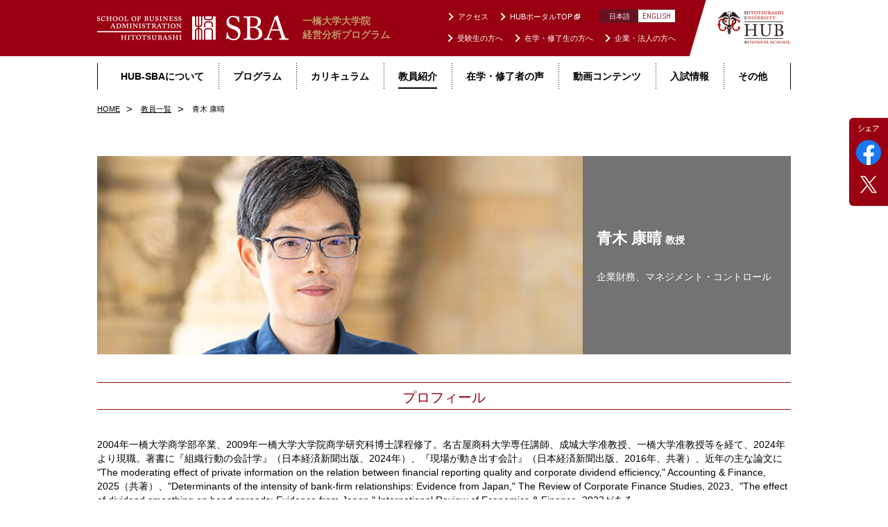

--- FILE ---
content_type: text/html; charset=UTF-8
request_url: https://www.ma.hub.hit-u.ac.jp/faculty/000553.php
body_size: 4434
content:
<!DOCTYPE html>
<html lang="ja">
<head prefix="og: http://ogp.me/ns# fb: http://ogp.me/ns/fb#">
<meta charset="UTF-8">
<meta http-equiv="X-UA-Compatible" content="IE=edge">
<meta name="description" content="一橋ビジネススクール（HUB）経営分析プログラムの教員紹介 青木 康晴 教授 についてご紹介します。そのほか、社会人も対象としたMBAプログラムの研究活動や教育活動、大学入試情報など、一橋ビジネススクール（HUB）に関する情報をご案内します。">
<meta property="og:type" content="article">
<meta property="og:url" content="http://www.ma.hub.hit-u.ac.jp/faculty/">
<meta property="og:title" content="青木 康晴 教授｜経営分析プログラム 経営管理研究科｜一橋ビジネススクール">
<meta property="og:description" content="一橋ビジネススクール（HUB）経営分析プログラムの教員紹介 青木 康晴 教授 についてご紹介します。そのほか、社会人も対象としたMBAプログラムの研究活動や教育活動、大学入試情報など、一橋ビジネススクール（HUB）に関する情報をご案内します。">
<meta property="og:image" content="http://www.ma.hub.hit-u.ac.jp/images/og_img.jpg">

<title>青木 康晴 教授｜経営分析プログラム 経営管理研究科｜一橋ビジネススクール</title>

<meta name="viewport" content="width=device-width,initial-scale=1,maximum-scale=1,minimum-scale=1">
<meta name="format-detection" content="telephone=no,address=no,email=no">
<link rel="icon" type="image/vnd.microsoft.icon" href="/images/favicon.ico">
<link rel="stylesheet" href="https://fonts.googleapis.com/css?family=Abel">
<link rel="stylesheet" href="/css/faculty/detail.css" media="all">
<script>
  (function(i,s,o,g,r,a,m){i['GoogleAnalyticsObject']=r;i[r]=i[r]||function(){
  (i[r].q=i[r].q||[]).push(arguments)},i[r].l=1*new Date();a=s.createElement(o),
  m=s.getElementsByTagName(o)[0];a.async=1;a.src=g;m.parentNode.insertBefore(a,m)
  })(window,document,'script','https://www.google-analytics.com/analytics.js','ga');

  ga('create', 'UA-61197748-4', 'auto');
  ga('send', 'pageview');

</script>

<!-- Global site tag (gtag.js) - Google Analytics -->
<script async src="https://www.googletagmanager.com/gtag/js?id=UA-61197748-8"></script>
<script>
  window.dataLayer = window.dataLayer || [];
  function gtag(){dataLayer.push(arguments);}
  gtag('js', new Date());

  gtag('config', 'UA-61197748-8', {
    'linker': {
      'domains': ['hub.hit-u.ac.jp', 'www.hub.hit-u.ac.jp', 'ma.hub.hit-u.ac.jp', 'www.ma.hub.hit-u.ac.jp', 'ba.hub.hit-u.ac.jp', 'www.ba.hub.hit-u.ac.jp', 'fs.hub.hit-u.ac.jp', 'www.fs.hub.hit-u.ac.jp', 
'sba.hub.hit-u.ac.jp', 'www.sba.hub.hit-u.ac.jp', 'cm.hit-u.ac.jp', 'www.cm.hit-u.ac.jp', 'hub-mhsc.com', 'www.hub-mhsc.com', 'ssp.cm.hit-u.ac.jp']
    }
  });
</script>

<script>
    const unscribeEndpoint = "/cgi-bin/mt/plugins/AForm/aform_engine.cgi";

    async function sendUnscribeRequest(
        email,
        emailPartsId,
        lastname,
        firstname,
        namePartsId,
        subscribeAFormId
    ) {
        const data = {
            method: "unscribe",
            email,
            emailPartsId,
            lastname,
            firstname,
            namePartsId,
            subscribeAFormId,
        };
        try {
            const response = await fetch(unscribeEndpoint, {
                method: "POST",
                headers: {
                    "Content-Type": "application/json",
                },
                body: JSON.stringify(data),
            });
            const responseJson = await response.json();
            if (response.ok) {
                if (responseJson.result) {
                    alert("解除処理が完了しました。");
                    location.href = "/";
                    return;
                }
            }
            alert(
                "解除処理に失敗しました。メールアドレス、氏名が正しいか確認してください。"
            );
        } catch {
            alert("処理中エラーが発生しました。この事象が続くようでしたらお問い合わせください");
            return;
        }
    }

    window.addEventListener("load", function () {
        // id="unscribeForm"となっている要素を探し、data属性からフォームコンポーネントを作成する
        // フォームには姓名、メールアドレス、送信ボタンが含まれ、送信ボタンを押すと
        // unscribeEndpoint に対してPOSTリクエストを送信する
        const element = document.getElementById("unscribeForm");
        if (!element) {
            return;
        }
        const { subscribeAFormId, emailPartsId, namePartsId } = element.dataset;
        if (!subscribeAFormId || !emailPartsId || !namePartsId) {
            return;
        }
        const link = document.createElement("link");
        link.rel = "stylesheet";
        link.type = "text/css";
        link.href = "/mt-static/plugins/AForm/style.css";
        document.head.appendChild(link);

        const link2 = document.createElement("link");
        link2.rel = "stylesheet";
        link2.type = "text/css";
        link2.href = "/css/form_overwrite.css";
        document.head.appendChild(link2);

        element.innerHTML = `
            <div class="aform-content">
                <dl class="dl_parts-1">
                    <dt><label for="email" class="aform-label">メールアドレス<span class="required">必須</span></label>
                    </dt>
                    <dd>
                        <p class="aform-input-example">入力例:foo&commat;example.com</p>
                        <input id="email" type="email" size="40" class="aform-input aform-email">
                    </dd>
                </dl>
                <dl class="dl_parts-2">
                    <dt><label for="name" class="aform-label">氏名<span class="required">必須</span></label>
                    </dt>
                    <dd>
                        <ul class="aform-name-ul">
                            <li>
                                <label for="lastname">姓</label>
                                <input id="lastname" size="20"  class="aform-input aform-name">
                            </li>
                            <li>
                                <label for="firstname">名</label>
                                <input id="firstname" size="20"  class="aform-input aform-name">
                            </li>
                        </ul>
                    </dd>
                </dl>
                <div class="l_block">
                    <div class="m_btnHolder">
                        <p class="btn_submit"><input id="unscribeButton" type="submit" name="Submit" value="送信"  class="c_btn _wideUse _szN" style="color:#fff;"></p>
                    </div>
                </div>
            </div>
        `;
        this.document
            .getElementById("email")
            .addEventListener("blur", function (e) {
                e.target.value = e.target.value.trim();
            });
        this.document
            .getElementById("unscribeButton")
            .addEventListener("click", function () {
                const email = document.getElementById("email").value;
                const lastname = document.getElementById("lastname").value;
                const firstname = document.getElementById("firstname").value;
                if (email === "" || lastname === "" || firstname === "") {
                    alert("必須項目が入力されていません。");
                    return;
                }
                if (email.match(/^[^@]+@[^.]+\..+$/g) === null) {
                    alert("メールアドレスの形式が正しくありません。");
                    return;
                }
                sendUnscribeRequest(
                    email,
                    emailPartsId,
                    lastname,
                    firstname,
                    namePartsId,
                    subscribeAFormId
                );
            });
    });
</script>
</head>

<body>
<div id="Page">
  <div class="l_base">
    <ul class="p_breadcrumbs" itemscope itemtype="https://schema.org/BreadcrumbList">
      <li itemprop="itemListElement" itemscope itemtype="https://schema.org/ListItem">
        <a itemprop="item" href="/">
          <span itemprop="name">HOME</span>
        </a>
        <meta itemprop="position" content="1">
      </li>
      <li itemprop="itemListElement" itemscope itemtype="https://schema.org/ListItem">
        <a itemprop="item" href="/faculty/?v=en">
          <span itemprop="name">教員一覧</span>
        </a>
        <meta itemprop="position" content="2">
      </li>
      <li>青木 康晴</li>
    </ul>
  </div>

  <div id="Content" class="l_main">
    <div class="l_base">
      <div class="faculty_head">
        <div class="notes">
          <h1 class="name"><span>青木 康晴</span>教授</h1>
          <p>企業財務、マネジメント・コントロール</p>
        </div>
        <p class="fig"><img src="https://www.hub.hit-u.ac.jp/faculty/assets_c/2024/05/img_aoki_840-240-thumb-840x240-6290.jpg" alt=""></p>
      </div>

      <div class="l_block">
        <h2 class="c_middleTtl">プロフィール</h2>
        <p><p>2004年一橋大学商学部卒業、2009年一橋大学大学院商学研究科博士課程修了。名古屋商科大学専任講師、成城大学准教授、一橋大学准教授等を経て、2024年より現職。著書に『組織行動の会計学』（日本経済新聞出版、2024年）、『現場が動き出す会計』（日本経済新聞出版、2016年、共著）、近年の主な論文に "The moderating effect of private information on the relation between financial reporting quality and corporate dividend efficiency," Accounting &amp; Finance, 2025（共著）、"Determinants of the intensity of bank-firm relationships: Evidence from Japan," The Review of Corporate Finance Studies, 2023、"The effect of dividend smoothing on bond spreads: Evidence from Japan," International Review of Economics &amp; Finance, 2023がある。</p></p>
      </div>
<!--
      <div class="l_block">
        <h2 class="c_middleTtl">略歴</h2>
        <div class="l_holder">
          <h3 class="c_blockTtl">Education</h3>
        </div>
        <table class="m_tbltype _type01">
          <tbody>
            <tr>
              <th class="fix02">1993年</th>
              <td>Ph.D. (Finance), Sloan School of Management,Massachusetts Institute of Technology (MIT)</td>
            </tr>
            <tr>
              <th>1988年</th>
              <td>M.A. and 1997 Ph.D. Department of Engineering-Economic Systems and Operations Research, Stanford University.</td>
            </tr>
            <tr>
              <th>1986年</th>
              <td>Ph.D. (Finance), Sloan School of Management,Massachusetts Institute of Technology (MIT)</td>
            </tr>
            <tr>
              <th>1993年</th>
              <td>これはサンプルです。これはサンプルです。これはサンプルです。これはサンプルです。これはサンプルです。これはサンプルです。これはサンプルです。これはサンプルです。これはサンプルです。これはサンプルです。これはサンプルです。これはサンプルです。これはサンプルです。これはサンプルです。これはサンプルです。これはサンプルです。これはサンプルです。これはサンプルです。これはサンプルです。</td>
            </tr>
          </tbody>
        </table>
      </div>
-->
      <div class="l_block">
    
      
        
          <div class="m_btnHolder faculty_more">
            <p class="btn_wideUse">
              <a href="https://hri.ad.hit-u.ac.jp/html/100000504_profile_ja.html" class="c_btn _wideUse _next" target="_blank" rel="noopener noreferrer">
                <span class="c_btnBlank">研究者情報詳細</span>
              </a>
            </p>
          </div>
        
      
    
      
    
      </div>
   
    </div>
  </div><!--/#Content-->



</div><!--/#Page -->


<script src="/js/foot.javascript.js"></script>
</body>
</html>


--- FILE ---
content_type: text/html; charset=UTF-8
request_url: https://www.ma.hub.hit-u.ac.jp/inc/parts/header.php?_=1769319670607
body_size: 1140
content:
  <header id="Header" class="g_header">
    <div class="top_row float_item">
      <div class="inner">
                <p class="logo"><a href="/"><img src="/images/header_logo.png" alt="SBA">一橋大学大学院 <br class="u_pcItem">経営分析プログラム</a></p>
                <p class="logo_min"><a href="http://www.hub.hit-u.ac.jp" target="_blank"><img src="/images/header_logo_min.png" alt="HUB"></a></p>
      </div>
    </div>
    <div id="globalNavi" class="gnav">
      <div class="inner">
        <div class="sp_scroll">
          <div class="l_base main">
            <p class="thema"><a href="/about/" class="item"><span>HUB-SBAについて</span></a></p>
            <p class="thema"><a href="/programs/" class="item"><span>プログラム</span></a></p>
            <p class="thema"><a href="/education/" class="item"><span>カリキュラム</span></a></p>
            <p class="thema"><a href="/faculty/?v=en" class="item"><span>教員紹介</span></a></p>
            <p class="thema"><a href="/voices/" class="item"><span>在学・修了者の声</span></a></p>
            <p class="thema"><a href="/movie/" class="item"><span>動画コンテンツ</span></a></p>
            <p class="thema"><a href="/admission/" class="item"><span>入試情報</span></a></p>
            <div class="u_pcItem thema">
              <button type="button" class="item"><span>その他</span></button>
              <ul class="sub">
                <li><a href="/company/">企業・法人の方へ</a></li>
                <li><a href="/faq/">よくある質問</a></li>
                <li><a href="/inquiry/">お問い合わせ</a></li>
                <li><a href="/information/">お知らせ</a></li>
                <li><a href="/access/">アクセス</a></li>
                <li><a href="/link/">リンク</a></li>
                <li><a href="/privacy/">プライバシーポリシー</a></li>
                <li><a href="/sitemap/">サイトマップ</a></li>
              </ul>
            </div>
          </div>
          <div class="head_box float_item">
            <ul class="info_nav cf">
              <li><a href="/examinee/">受験生の方へ</a></li>
              <li><a href="/students/">在学・修了生の方へ</a></li>
              <li><a href="/company/">企業・法人の方へ</a></li>
              <li class="u_spItem"><a href="/faq/">よくある質問</a></li>
              <li class="u_spItem"><a href="/inquiry/">お問い合わせ</a></li>
              <li class="u_spItem"><a href="/information/">お知らせ</a></li>
            </ul>
            <div class="lang cf">
              <a href="/" class="u_pcItem ja is_active"><span>日本語</span></a>
              <a href="/eng/" class="en"><span>ENGLISH</span></a>
            </div>
            <ul class="help_nav cf">
              <li><a href="/access/">アクセス</a></li>
              <li class="u_spItem"><a href="/link/">リンク</a></li>
              <li class="u_spItem"><a href="/privacy/">プライバシーポリシー</a></li>
              <li class="u_spItem"><a href="/sitemap/">サイトマップ</a></li>
              <li class="u_spItem"><a href="//www.hit-u.ac.jp/" target="_blank" rel="noopener"><span class="blank">一橋大学ウェブサイト</span></a></li>
              <li><a href="//www.hub.hit-u.ac.jp/" target="_blank" rel="noopener"><span class="blank">HUBポータルTOP</span></a></li>
            </ul>
          </div>
        </div>
      </div>
    </div><!--/.gnav-->
    <div class="sp_menu"><button type="button" id="spMenuBtn" class="btn_menu"><span>MENU</span></button></div>
  </header>


--- FILE ---
content_type: text/css
request_url: https://www.ma.hub.hit-u.ac.jp/css/faculty/detail.css
body_size: 12653
content:
.g_header .sub a:before,.g_header .head_box *:not(.lang) a:before,.g_footer .info_nav a span:before,.g_footer .arw a:before,.m_linkList li:before,.m_pagination .prev a:before,.m_pagination .next a:after,.p_sideMenu .side_list a:after,.p_articlesHeadline>a:before{display:inline-block;border-style:solid;content:'';-ms-transform:rotate(45deg);transform:rotate(45deg)}.g_header .sub a:before,.g_footer .help_nav a:before{width:5px;height:5px}.g_header .head_box *:not(.lang) a:before,.g_footer .info_nav a span:before,.g_footer .thema a:before,.m_linkList li:before,.p_articlesHeadline>a:before{width:6px;height:6px}.c_btn._prev:after,.c_btn._next:after,.m_pagination .prev a:before,.m_pagination .next a:after,.p_sideMenu .side_list a:after{width:8px;height:8px}.g_header .sub a:before,.g_header .head_box *:not(.lang) a:before,.g_footer .info_nav a span:before,.g_footer .arw a:before,.m_linkList li:before,.m_pagination .prev a:before,.m_pagination .next a:after,.p_sideMenu .side_list a:after{border-width:2px 2px 0 0}.c_btn._prev:after,.c_btn._next:after{border-width:3px 3px 0 0}.g_footer .info_nav a span:before,.g_footer .thema a:before,.m_linkList li:before{color:#000}.g_header .sub a:before,.g_header .head_box *:not(.lang) a:before,.c_btn._prev:after,.c_btn._next:after{color:#fff}.m_articleList .label span{display:inline-block;min-width:80px;padding:3px 3px 0;border-radius:2px;background:#901;color:#fff;font-size:1.2rem;text-align:center;letter-spacing:normal}.m_articleList .date{margin-right:18px;color:#901;line-height:1.7}@media screen and (max-width: 768px){.m_articleList .label span{margin-right:4px;padding:1px 3px 0;font-size:1.1rem}.m_articleList .date{margin-right:12px;font-size:1.2rem}}html,body,div,iframe,h1,h2,h3,h4,h5,h6,p,blockquote,pre,abbr,address,em,img,small,strong,sub,sup,i,dl,dt,dd,ol,ul,li,form,label,table,caption,tbody,tfoot,thead,tr,th,td,article,figcaption,figure,footer,header,nav,section,summary{margin:0;padding:0;border:0;outline:0;font-size:100%;background:transparent;word-wrap:break-word}html{overflow-y:scroll;-ms-text-size-adjust:100%;-webkit-text-size-adjust:100%}h1,h2,h3,h4,h5,h6{font-weight:normal}article,aside,details,figcaption,figure,footer,header,main,menu,nav,section,summary{display:block}code,kbd,pre,samp{font-family:monospace,monospace;font-size:1em}a{background:transparent}a:active,a:hover{outline-width:0}em{font-style:normal}sub,sup{font-size:75%;line-height:0;position:relative;vertical-align:baseline}sub{bottom:-.25em}sup{top:-.5em}ul,ol{list-style-type:none}dl{-webkit-margin-before:0;-webkit-margin-after:0}dd{-webkit-margin-start:0}table{border-collapse:collapse;border-spacing:0}td,th{padding:0}img{border-style:none;vertical-align:middle}hr{overflow:visible;height:0;box-sizing:content-box}button,input,select,textarea{margin:0;font:inherit;color:inherit;outline:none}optgroup{font-weight:700}button,input,select{overflow:visible}button,select{text-transform:none}[type=button],[type=reset],[type=submit],button{padding:0;border:none;background:transparent;cursor:pointer}[type=button]:focus{outline:none;outline-offset:0}[disabled]{cursor:default}[type=reset],[type=submit],button,html[type="button"]{-webkit-appearance:button}button::-moz-focus-inner,input::-moz-focus-inner{border:0;padding:0}button:-moz-focusring,input:-moz-focusring{outline:1px dotted ButtonText}textarea{overflow:auto;resize:vertical}[type=checkbox],[type=radio]{box-sizing:border-box;padding:0}[type="number"]::-webkit-inner-spin-button,[type="number"]::-webkit-outer-spin-button{height:auto}[type=search]{-webkit-appearance:textfield}[type="search"]::-webkit-search-cancel-button,[type="search"]::-webkit-search-decoration{-webkit-appearance:none}input:focus,select:focus,textarea:focus{outline:0;border-color:transparent;-webkit-tap-highlight-color:transparent;border:none;background:transparent}input:-webkit-autofill,textarea:-webkit-autofill,select:-webkit-autofill{-webkit-box-shadow:0 1000px white inset}fieldset{margin:0;padding:0;border:none}legend{padding:0;border:none;color:inherit;white-space:normal}pre{white-space:pre-wrap}html{height:100%;font-family:'pc';font-size:62.5%}@media screen and (max-width: 768px){html{font-family:'sp'}}body{min-width:1000px;height:100%;padding-top:140px;color:#000;font-family:'Hiragino Kaku Gothic ProN', 'ヒラギノ角ゴ ProN W3', Meiryo, メイリオ, Osaka, 'MS PGothic', arial, helvetica, sans-serif;font-size:1.4rem;line-height:1.45;-webkit-text-size-adjust:100%;animation:fadeIn 2s ease 0s 1 normal}@keyframes fadeIn{0%{opacity:0}100%{opacity:1}}@-webkit-keyframes fadeIn{0%{opacity:0}100%{opacity:1}}@media screen and (max-width: 768px){body{min-width:320px;padding-top:75px}}a{outline:none;-webkit-tap-highlight-color:transparent;text-decoration:none;color:#000}.pc a:hover,a:active{outline:none}.cf:after{display:block;clear:both;content:""}.preload *,.preload *:before,.preload *:after{transition:none !important}@font-face{font-family:'Abel';font-style:normal;font-weight:400;src:local("Abel Regular"),local("Abel-Regular"),url(https://fonts.gstatic.com/s/abel/v7/UzN-iejR1VoXU2Oc-7LsbvesZW2xOQ-xsNqO47m55DA.woff2) format("woff2");unicode-range:U+0000-00FF,U+0131,U+0152-0153,U+02C6,U+02DA,U+02DC,U+2000-206F,U+2074,U+20AC,U+2212,U+2215}.g_header{position:absolute;top:0;left:0;z-index:1000;width:100%;height:125px;padding-bottom:15px;background:#fff}.g_header .eng_name{line-height:1}.g_header .eng_name img{width:auto;height:14px}.g_header.is_fix{position:fixed;top:0;left:0}.g_header .top_row{position:relative;width:100%;background:#fff}.g_header .top_row:first-child:before,.pc .g_header .logo:before{display:block;position:absolute;height:81px;margin-left:-30px;background:#901;content:''}.g_header .top_row:first-child:before{width:calc(50% - 70px)}.g_header .top_row .inner{position:relative;width:1000px;margin:0 auto}.g_header .logo{position:relative;z-index:10}.g_header .logo a{display:flex;position:relative;align-items:center;font-weight:bold;color:#b96}.pc .g_header .logo a{padding:20px 0}.pc .g_header .logo a>img{width:auto;height:36px;margin-right:20px}.pc .g_header .logo:after,.pc .g_header .logo:before{transition:0.5s cubic-bezier(0.23, 1, 0.32, 1)}.g_header .logo:after{position:absolute;top:50%;left:calc(100% - 146px);z-index:99;width:0;height:0;margin-top:-41px;border-style:solid;border-width:81px 24px 0 0;border-color:#901 transparent transparent transparent;content:''}.pc .g_header .logo:before{width:calc(100% - 116px)}.pc .g_header .logo_min{position:absolute;top:50%;left:calc(100% - 106px);margin-top:-25px;z-index:10}.pc .g_header .logo_min img{width:106px;height:auto}.g_header .gnav{background:#fff}.g_header .gnav .main{position:relative;margin:11px 0;border:1px solid #000;border-width:0 1px;box-sizing:border-box;text-align:center;letter-spacing:-.4em}.pc .g_header .gnav>.inner{position:relative;width:1000px;margin:0 auto}.g_header .thema{display:inline-block;position:relative;letter-spacing:normal}.g_header .thema .item{display:block;width:100%;padding:9px 21px;box-sizing:border-box;font-weight:bold;text-align:center;transition:all .1s ease-out}.pc .g_header .thema .item:hover{color:#901}.pc .g_header .item span{position:relative}.pc .g_header .item span:after{display:block;position:absolute;bottom:-10px;left:0;opacity:0;width:100%;height:2px;margin:0 auto;background:#000;content:'';transition:opacity .1s ease-out}.pc .g_header .is_active span:after{opacity:1}.g_header .thema+.thema{background:url(/images/border_y01.gif) repeat-y 0 0}.g_header .blank{position:relative}.g_header .blank:before,.g_header .blank:after{display:inline-block;position:absolute;top:50%;width:4px;height:4px;content:''}.g_header .help_nav .blank:before,.g_header .help_nav .blank:after{border:1px solid #fff}.g_header .blank:before{right:-9px;margin-top:-2px}.g_header .blank:after{right:-11px;margin-top:-4px}.g_header .sub{display:none;overflow:hidden;position:absolute;right:-4px;width:310px;background:#901;text-align:left;letter-spacing:-.4em}.g_header .sub li{display:inline-block;width:155px;margin:0 0 -1px -1px;border:1px solid #612;border-width:0 1px 1px 0;letter-spacing:normal;text-align:left}.g_header .sub a{display:block;padding:10px 8px 9px;color:#fff;font-size:1.2rem;transition:all .1s ease-out}.g_header .sub a:before{margin-right:8px}.pc .g_header .thema .item:hover+.sub,.pc .g_header .sub:hover{display:block}.pc .g_header .sub a:hover{background:#b23}.g_header .head_box{position:absolute;top:0;left:calc(50% - 126px);z-index:100;width:500px;height:81px;margin-top:-93px;box-sizing:border-box;text-align:right}.g_header .head_box *:not(.lang) a:before{margin-right:8px}.g_header .info_nav,.g_header .lang{position:absolute;right:40px}.g_header .info_nav{bottom:15px}.g_header .head_box li,.g_header .lang a{float:left}.g_header .info_nav li+li,.pc .g_header .help_nav li+li{margin-left:15px}.g_header .info_nav a,.pc .g_header .help_nav a{font-size:1.1rem;color:#fff}.pc .g_header .info_nav a:hover,.pc .g_header .help_nav a:hover{text-decoration:underline}.pc .g_header .help_nav{margin:15px 0 0 130px}.g_header .lang{top:15px}.g_header .lang a{width:53px;padding:4px 0 3px;border:1px solid #612;background:#fff;color:#612;text-align:center;line-height:1;transition:all .1s ease-out}.g_header .lang .ja{padding-top:5px;font-size:1rem}.g_header .lang .en{border-width:1px 1px 1px 0;font-size:1.1rem}.pc .g_header .lang .en{font-family:'Abel', sans-serif}.g_header .lang .is_active,.pc .g_header .lang a:hover{background:#612;color:#fff}.g_header .btn_menu{display:none}@media screen and (max-width: 768px){.g_header{position:fixed;top:0;left:0;height:75px;padding-bottom:0}.g_header .eng_name{display:block}.g_header .eng_name img{display:inline !important;height:10px}.g_header .eng_name br{display:none}.g_header.is_active{height:100%}.g_header .top_row:first-child:before{width:calc(100% - 110px);height:75px;margin-left:0}.g_header .top_row .inner{display:flex;width:auto;height:75px;align-items:center;justify-content:space-between}.g_header .logo{width:100%;padding-left:20px}.g_header .logo:after{left:calc(100% - 22px);margin-top:-37.5px;border-width:0 0 75px 22px;border-color:transparent transparent #fff transparent}.g_header .logo a,.g_header .logo img{display:block}.g_header .logo a{font-size:1.1rem}.g_header .logo a>img{width:195px;height:auto;margin-bottom:5px}.g_header .logo_min{margin-right:57px}.g_header .logo_min img{width:53px}.g_header .gnav{display:none;position:absolute;width:0;height:100%;top:75px;z-index:100}.g_header .gnav .main{margin:0;border:none;text-align:left}.g_header .gnav .inner{position:relative;height:100%}.g_header .sp_scroll{position:absolute;width:100%;height:100%;top:0;left:0;opacity:0;padding:40px 0 60px;box-sizing:border-box;overflow:auto;-webkit-overflow-scrolling:touch}.g_header .thema{width:140px;width:calc((100% - 20px) / 2);margin:0;border:1px solid #000}.g_header .thema .item{padding:17px 0 15px;text-align:left}.g_header .thema:first-child,.g_header .thema:first-child+.thema{border-width:1px 0 1px 0}.g_header .thema+.thema{background:none}.g_header .thema:nth-child(even){margin-left:20px}.g_header .thema:nth-child(n+2){border-width:0 0 1px 0}.g_header .head_box{position:relative;left:0;width:100%;height:auto;margin-top:40px;text-align:left}.g_header .info_nav{position:static;right:auto;bottom:auto;padding:24px 20px 21px;background:#aaa}.g_header .head_box li{width:140px;width:calc((100% - 20px) / 2);padding:4px 0;font-weight:bold}.g_header .head_box a{position:relative}.g_header .head_box a:before{position:absolute;top:50%;left:-3px;width:7px;height:7px;margin-top:-6px}.g_header .info_nav li+li{margin-left:0}.g_header .head_box li:nth-child(even){margin-left:20px}.g_header .info_nav a{position:relative;padding-left:18px;color:#fff;font-size:1.4rem}.g_header .head_box .info_nav a:before{border-color:#fff}.g_header .help_nav .item{margin-top:4px}.g_header .lang{top:-91px;right:0;width:180px;width:calc((100% - 20px) / 2)}.g_header .lang .ja,.g_header .lang .en{width:140px;width:calc((100% - 20px));padding:20px 0 19px;border-color:#000;border-width:0 0 1px 0;color:#000;text-align:left}.g_header .lang .ja span,.g_header .lang .en span{display:block;font-size:1.3rem;font-weight:bold}.g_header .help_nav{padding:24px 20px;background:#333}.g_header .help_nav a{padding-left:18px;color:#fff;font-size:1.2rem;letter-spacing:-.4px}.g_header .head_box .help_nav a:before{border-color:#fff}.g_header .sp_menu{position:absolute;top:0;right:0;z-index:100;width:57px;height:60px;background:#fff}.g_header .btn_menu{display:block;position:relative;overflow:hidden;width:57px;height:75px;text-indent:100%;white-space:nowrap;cursor:pointer}.g_header .btn_menu:after,.g_header .btn_menu span:after,.g_header .btn_menu span:before{position:absolute;display:block;left:50%;top:50%;margin-left:-12px;width:24px;height:2px;background:#000;content:'';transition:all .2s}.g_header .btn_menu:after{margin-top:1px}.g_header .btn_menu span:before{margin-top:-6px}.g_header .btn_menu span:after{margin-top:8px}.g_header.is_active .btn_menu:after{margin:0 0 0 50%;opacity:0}.g_header.is_active .btn_menu span:before{margin-top:1px;-ms-transform:rotate(-45deg);transform:rotate(-45deg)}.g_header.is_active .btn_menu span:after{margin-top:1px;-ms-transform:rotate(45deg);transform:rotate(45deg)}}@media screen and (max-width: 320px){.g_header .top_row:first-child:before{width:calc(100% - 110px)}.g_header .logo{padding-left:10px}.g_header .logo a{font-size:1rem}.g_header .logo a>img{width:175px}.g_header .info_nav,.g_header .help_nav{padding:24px 10px}.g_header .info_nav a{font-size:1.2rem}}.g_footer{position:relative;z-index:900;width:100%;background:#333}.g_footer .foot_row:first-child{height:60px;padding-top:23px;background:#ccc;box-sizing:border-box}.g_footer .foot_row+.foot_row{background:#aaa}.g_footer .inner,.g_footer .foot_area{overflow:hidden;width:1000px;margin:0 auto}.g_footer .info_nav,.g_footer .conts_nav,.g_footer .help_nav ul:not(._eng){font-size:0}.g_footer .info_nav li,.g_footer .conts_nav .col,.g_footer .help_nav li{display:inline-block}.pc .g_footer .info_nav a:hover,.pc .g_footer .conts_nav a:hover,.pc .g_footer .help_nav a:hover{text-decoration:underline}.pc .g_footer .info_nav .lang{display:none}.g_footer .blank{position:relative;margin-right:12px}.g_footer .blank:before,.g_footer .blank:after{display:inline-block;position:absolute;top:50%;width:4px;height:4px;content:''}.g_footer .conts_nav .blank:before,.g_footer .conts_nav .blank:after{border:1px solid #333}.g_footer .help_nav .blank:before,.g_footer .help_nav .blank:after{border:1px solid #fff}.g_footer .blank:before{right:-9px;margin-top:-2px}.g_footer .blank:after{right:-11px;margin-top:-4px}.g_footer .info_nav a,.g_footer .conts_nav .thema{font-size:1.2rem}.g_footer .info_nav a,.g_footer .thema a{font-weight:bold}.g_footer .arw a{position:relative}.g_footer .info_nav a span:before,.g_footer .arw a:before{margin-right:8px}.g_footer .info_nav li+li{margin-left:62px}.g_footer .conts_nav{overflow:hidden;padding:38px 0}.g_footer .conts_nav .trigger{display:none}.g_footer .conts_nav .col{margin-right:31px;vertical-align:top}.g_footer .conts_nav .thema{margin-bottom:13px}.g_footer .conts_nav p:not(.thema){margin-top:10px;font-size:1.1rem}.g_footer .foot_area{display:table;padding:80px 0}.g_footer .foot_area .col{display:table-cell;position:relative;width:50%;vertical-align:top}.g_footer .logo{font-weight:bold;color:#888}.g_footer .logo img{display:block;width:auto;height:90px;margin-bottom:15px}.g_footer .address{display:inline-block;width:237px;width:calc((100% - 25px) / 2);vertical-align:top;font-size:1.2rem}.g_footer .address:first-child{margin-right:20px}.g_footer .address dt{margin-bottom:3px;color:#fff}.g_footer .address dd{color:#999;line-height:1.5}.g_footer .help_nav{margin-top:25px}.g_footer .help_nav li{margin-top:10px;font-size:1.1rem}.g_footer .help_nav ul:first-child li+li{margin-left:42px}.g_footer .help_nav li+li{margin-left:30px}.pc .g_footer .help_nav._eng ul:first-child li+li{margin-left:0}.g_footer .help_nav a,.g_footer .help_nav a:before{color:#fff}.g_footer .copy{position:absolute;bottom:0;color:#666}@media screen and (max-width: 768px){.g_footer .foot_row:first-child{height:auto;padding-top:0}.g_footer .inner,.g_footer .foot_area{width:100%}.g_footer .info_nav{display:flex;margin-bottom:-1px;flex-flow:wrap}.g_footer .info_nav a{display:flex;height:calc(100% - 40px);padding:22px 10px 18px 20px;letter-spacing:-.5px;align-items:center}.g_footer .info_nav li{width:50%;border-bottom:1px solid #fff;box-sizing:border-box}.g_footer .info_nav li+li{margin-left:0}.g_footer .info_nav li:nth-child(odd){border-right:1px solid #fff}.g_footer .conts_nav a:before{display:none}.g_footer .info_nav span{position:relative;padding-left:15px}.g_footer .info_nav span:before{position:absolute;top:50%;left:-3px;margin-top:-5px}.g_footer .conts_nav{margin:0;padding:0}.g_footer .conts_nav a{display:block;padding:5px 0;color:#000}.g_footer .conts_nav .trigger,.g_footer .conts_nav .col.thema a{display:block;position:relative;width:100%;padding:20px;margin-top:0;border-bottom:1px solid #999;box-sizing:border-box;background:#aaa;text-align:left;color:#fff;font-size:1.4rem;letter-spacing:normal}.g_footer .conts_nav .col.thema{padding:0}.g_footer .conts_nav .trigger:after,.g_footer .conts_nav .trigger span:before,.g_footer .conts_nav .trigger span:after{display:block;position:absolute;top:50%;color:#fff;content:''}.g_footer .conts_nav .trigger:after{right:20px;width:24px;height:24px;margin-top:-14px;border:2px solid #fff;border-radius:50%}.g_footer .conts_nav .trigger span:before,.g_footer .conts_nav .trigger span:after{background:#fff}.g_footer .conts_nav .trigger span:before{right:33px;margin-top:-6px;width:2px;height:12px}.g_footer .conts_nav .trigger span:after{right:28px;margin-top:-1px;width:12px;height:2px}.g_footer .conts_nav .col.thema a{color:#fff}.g_footer .conts_nav>.col,.g_footer .conts_nav .col:last-child{display:block;width:100%;padding:22px 20px;box-sizing:border-box}.g_footer .conts_nav .col{margin:0;background:#ccc}.g_footer .conts_nav .thema{margin-bottom:0}.g_footer .conts_nav .thema a,.g_footer .conts_nav p:not(.thema){margin-top:6px;font-size:1.4rem;font-weight:normal}.g_footer .foot_area{display:block;padding:50px 0 120px}.g_footer .foot_area .col{display:block;position:static;width:100%}.g_footer .foot_area .col:first-child{margin-bottom:40px;padding-right:0}.g_footer .logo{width:254px;margin:0 auto;text-align:center}.g_footer .logo img{width:100%;height:auto}.g_footer .address,.g_footer .address:first-child{display:block;width:255px;margin:25px auto}.g_footer .help_nav{width:320px;margin:47px auto 0;padding:18px 20px 27px;border:1px solid #444;border-width:1px 0;box-sizing:border-box}.g_footer .help_nav li:nth-child(even){margin-left:20px}.g_footer .help_nav li+li{margin-left:0}.g_footer .help_nav ul:first-child li{display:block}.g_footer .help_nav ul:first-child li+li{margin:10px 0 0 0}.g_footer .help_nav ul+ul li{width:140px;width:calc((100% - 20px) / 2);margin-top:10px}.g_footer .help_nav._eng{padding:18px 14px 27px}.g_footer .copy{width:100%;margin-bottom:3.4em;text-align:center;line-height:1.2}}@media screen and (max-width: 320px){.g_footer .help_nav:not(._eng){padding:18px 25px 27px}}.l_base{width:1000px;margin:0 auto}.l_main{margin:60px 0 100px}.l_block{margin:40px 0}.l_block+.l_block{margin-top:60px}.l_lower{margin:0 80px}.l_holder{margin:20px 0}.l_holder+.l_holder{margin-top:40px}.l_colArticle{float:left;width:720px}.l_grid{overflow:hidden;margin:-40px 0 0 -40px;letter-spacing:-.4em}.l_2col,.l_3col{display:inline-block;margin:40px 0 0 40px;vertical-align:top;letter-spacing:normal}.l_2col{width:calc((100% - 80px) / 2)}.l_3col{width:calc((100% - 120px) / 3)}.l_colAside{float:right;width:240px}@media screen and (max-width: 768px){.l_base{width:auto;padding:0 20px}.l_main{margin:50px 0}.l_block{margin:25px 0}.l_block+.l_block{margin-top:30px}.l_lower{margin:0}.l_holder{margin:10px 0}.l_holder+.l_holder{margin-top:20px}.l_colArticle{float:none;width:100%}.l_grid{margin:-20px 0 0}.l_2col,.l_3col{float:none;width:100%;margin:20px 0 0}.l_colAside{float:none;width:100%}}@media screen and (max-width: 320px){.l_base{padding:0 10px}}.c_hr{height:1px;margin-top:60px;border:0;background:url(/images/border_x01.gif)}.c_boxFrame{padding:20px;background:#fff;box-sizing:border-box}.c_mainTtl{display:table-cell;width:1000px;height:130px;margin-bottom:40px;padding:0 25px;background:url(/images/page_bg_ttl01.png) no-repeat 100% 100% #901;vertical-align:middle;font-size:2.8rem;color:#fff;box-sizing:border-box}.c_middleTtl{margin-bottom:40px;padding:7px 10px 3px;border:1px solid #901;border-width:1px 0;box-sizing:border-box;font-size:2rem;text-align:center;color:#901;line-height:1.4}.c_blockTtl{font-size:1.6rem;font-weight:bold}.c_blockTtl._square:before{display:inline-block;content:'■'}.c_txt{margin:1em 0;line-height:1.75}.c_ruleTxt{margin-bottom:1em;padding-left:1em;text-indent:-1em;font-size:1.2rem}.c_txtLink{text-decoration:underline}.pc .c_txtLink:hover{text-decoration:none}.pc .c_bnrLink{display:inline-block;box-shadow:0 0 0 2px rgba(0,68,136,0);transition:all .1s ease-out}.pc .c_bnrLink:hover{box-shadow:0 0 0 2px #901}.c_btn{position:relative;display:block;width:100%;padding:16px 15px 14px;box-sizing:border-box;color:#fff;text-align:left;text-decoration:none;line-height:1.5;-webkit-appearance:none;appearance:none;transition:all .1s ease-out}.c_btn._wideUse{background:#901}.pc .c_btn._wideUse:hover{background:#b23}.c_btn._sizeL{font-size:1.7rem}.c_btn._prev{padding-left:30px}.c_btn._next{padding-right:30px}.c_btn._prev:after,.c_btn._next:after,.c_btn._download:after{position:absolute;top:50%;content:''}.c_btn._prev:after,.c_btn._next:after{margin-top:-5px;border-style:solid}.c_btn._next:after{right:15px;-ms-transform:rotate(45deg);transform:rotate(45deg)}.c_btn._prev:after{left:15px;-ms-transform:rotate(-135deg);transform:rotate(-135deg)}.c_btn._download{padding-right:80px}.c_btn._download:after{right:15px;width:42px;height:42px;margin-top:-21px;background:url(/images/ico_file.png) no-repeat 0 0;background-size:cover}.c_txtDl{position:relative}.c_txtDl:after{display:inline-block;background:url(/images/ico_file.png) no-repeat 0 0;background-size:cover;content:''}.c_txtDl:after{width:24px;height:24px;margin-left:3px;vertical-align:text-bottom}.c_txtBlank,.c_btnBlank{position:relative;margin-right:20px}.c_txtBlank{display:inline-block}.c_txtBlank:before,.c_txtBlank:after,.c_btnBlank:before,.c_btnBlank:after{display:inline-block;position:absolute;width:6px;height:6px;content:''}.c_txtBlank:before,.c_txtBlank:after{top:50%}.c_btnBlank:before,.c_btnBlank:after{bottom:0}.c_txtBlank:before,.c_txtBlank:after{border:1px solid #333}.c_btnBlank:before,.c_btnBlank:after{border:1px solid #fff}.c_txtBlank:before,.c_btnBlank:before{right:-12px}.c_txtBlank:before{margin-top:-2px}.c_btnBlank:before{margin-bottom:.4em}.c_txtBlank:after,.c_btnBlank:after{right:-15px}.c_txtBlank:after{margin-top:-5px}.c_btnBlank:after{margin-bottom:.6em}@media screen and (max-width: 768px){.c_hr{margin-top:30px}.c_mainTtl{min-width:100%;height:66px;margin-bottom:25px;padding:8px 10px 5px;background-size:83px auto;font-size:2rem;line-height:1.2}.c_middleTtl{margin-bottom:20px;padding:8px 5px 5px;font-size:1.7rem;text-align:left;line-height:1.2}.c_blockTtl{font-size:1.5rem}.c_btn:after{right:10px;border-width:2px 2px 0 0}.c_btn._sizeL{font-size:1.5rem}.c_btn._download{width:100%;padding-right:60px}.c_btn._download:after{right:10px;width:42px;height:42px;margin-top:-21px}.c_txtDl:after{right:-1em;width:1em;height:1em;margin-bottom:.2em;background-size:1em auto;vertical-align:middle}}.m_wordsArea{overflow:hidden;background:#f2f2f2}.m_wordsArea .words_outside{margin:40px;box-sizing:border-box}.m_wordsArea .words_ttl{margin-bottom:.5em;color:#901;font-size:1.8rem}.m_wordsArea ul,.m_wordsArea ol{margin:0 40px}@media screen and (max-width: 768px){.m_wordsArea .words_outside{margin:15px}.m_wordsArea .words_ttl{margin-bottom:1em;font-size:1.5rem;line-height:1.2}}.m_btnHolder{overflow:hidden;margin:-5px auto;text-align:center;letter-spacing:-.4em}.m_btnHolder>.btn,.m_btnHolder>.btn_submit,.m_btnHolder>.btn_return,.m_btnHolder>.btn_wideUse{display:inline-block;margin:5px;vertical-align:bottom;letter-spacing:normal}.m_btnHolder>.btn_wideUse{min-width:240px}.m_btnHolder>.btn_submit{width:350px}.m_btnHolder>.btn_return{width:200px;margin-right:30px}.m_btnHolder>.btn_submit *,.m_btnHolder>.btn_return *{text-align:center}.m_btnHolder .disabled,.pc .m_btnHolder .disabled:hover{background:#b23}@media screen and (max-width: 768px){.m_btnHolder{position:relative;text-align:left}.m_btnHolder>.btn_wideUse,.m_btnHolder>.btn_submit,.m_btnHolder>.btn_return{display:block;width:100%;margin:10px 0}.m_btnHolder>.btn_submit{position:absolute;top:0;left:0;width:100%}.m_btnHolder>.btn_return{margin-top:86px}}.m_lineBtns a>span{display:table-cell;vertical-align:middle}.m_toggleBtn{display:block;position:relative;width:100%;height:60px;padding-top:5px;margin-top:0;box-sizing:border-box;background:#aaa;font-size:1.6rem;text-align:center;color:#fff;letter-spacing:1px;transition:all .1s ease-out}.m_toggleBtn:after,.m_toggleBtn span:before,.m_toggleBtn span:after{display:block;position:absolute;top:50%;color:#fff;content:''}.m_toggleBtn:after{right:20px;width:24px;height:24px;margin-top:-14px;border:2px solid #fff;border-radius:50%}.m_toggleBtn span:before,.m_toggleBtn span:after{background:#fff}.m_toggleBtn span:before{right:33px;margin-top:-6px;width:2px;height:12px}.m_toggleBtn span:after{right:28px;margin-top:-1px;width:12px;height:2px}.pc .m_toggleBtn:hover,.m_toggleBtn.is_active{background:#ccc}.pc .m_toggleBtn.is_active:hover{background:#aaa}.m_toggleBtn.is_active span:before{display:none}@media screen and (max-width: 768px){.m_toggleBtn{padding-top:2px;letter-spacing:normal}.m_toggleBtn span{padding-right:20px}.m_toggleBtn:after{right:15px}.m_toggleBtn span:before{right:28px}.m_toggleBtn span:after{right:23px}}.m_floatFigL{overflow:hidden}.m_floatFigL .fig{float:left;margin-right:20px}@media screen and (max-width: 768px){.m_floatFigL .fig{float:none;margin:0 0 10px}.m_floatFigL .fig img{display:block;margin:0 auto}}.m_linkList{margin:0 40px}.m_linkList li{position:relative}.m_linkList li+li{margin-top:20px}.m_linkList li>a{display:inline-block;position:relative;margin-left:20px}.m_linkList li:before{position:absolute;top:0;left:0;margin-top:5px}.pc .m_linkList li>a:hover{text-decoration:underline}@media screen and (max-width: 768px){.m_linkList{margin:0}.m_linkList li+li{margin-top:1.5em}}.m_discList,.m_decimalList{margin:20px 0;padding-left:20px;list-style-type:none}.m_decimalList{counter-reset:li}.m_discList li,.m_decimalList li{position:relative}.m_discList li+li,.m_decimalList li+li{margin-top:4px}.m_decimalList>li{margin-left:.6em}.m_discList>li:before,.m_decimalList>li:before{position:absolute;top:0}.m_discList>li:before{left:-1.8em;margin-top:4px;font-size:1rem;content:"●"}.m_decimalList>li:before{left:-2em;width:2.1em;content:counter(li) ".";counter-increment:li}@media screen and (max-width: 768px){.m_discList,.m_decimalList{padding-left:1.5em}.m_decimalList>li{margin-left:.4em}.m_decimalList>li:before{left:-1.8em;width:1.8em}}.m_anchorList{overflow:hidden;margin:-10px 0 0 -10px}.m_anchorList .item{float:left;min-width:120px;margin:10px 0 0 10px;vertical-align:top}.m_anchorList a{display:block;height:40px;padding:10px 10px 0;border:1px solid #901;border-radius:3px;box-sizing:border-box;text-align:center;transition:all .1s ease-out}.m_anchorList a:before{display:inline-block;width:0;height:0;margin-right:8px;border-style:solid;border-width:9px 4.5px 0 4.5px;border-color:#901 transparent transparent transparent;content:''}.pc .m_anchorList a:hover{background:#eee}@media screen and (max-width: 768px){.m_anchorList{margin:0}.m_anchorList .item{width:46%;min-width:46%;width:calc((100% - 20px) / 2);margin:5px;vertical-align:top;font-size:1.2rem}.m_anchorList a{position:relative;height:50px;line-height:1.1}.m_anchorList a span{position:absolute;top:50%;left:0;width:100%;padding:0 3px;box-sizing:border-box;text-align:center;-ms-transform:translateY(-62%);transform:translateY(-62%)}.m_anchorList a:before{position:absolute;left:50%;bottom:0;margin:0 0 5px -6px;border-width:6px 6px 0 6px}}.m_pulldownMenu{position:relative;width:240px;margin:0 0 0 auto}.m_pulldownMenu .btn,.m_pulldownMenu .conts a{height:40px;box-sizing:border-box}.m_pulldownMenu .btn{position:relative;width:100%;padding:4px 12px 0;background:#901;color:#fff;text-align:left}.m_pulldownMenu .btn:before,.m_pulldownMenu .btn:after{position:absolute;content:'';right:0}.m_pulldownMenu .btn:before{top:0;width:40px;height:40px;background:#612}.m_pulldownMenu .btn:after{top:50%;width:8px;height:8px;margin:-5px 15px 0 0;border:1px solid #fff;border-width:1px 1px 0 0;-ms-transform:rotate(135deg);transform:rotate(135deg)}.m_pulldownMenu .btn.is_active:after{margin-top:-1px;-ms-transform:rotate(-45deg);transform:rotate(-45deg)}.m_pulldownMenu .conts{position:absolute;top:40px;left:0;z-index:901;width:100%;border-bottom:2px solid rgba(0,0,0,0.1);background:#eee}.m_pulldownMenu .conts a{display:block;padding:12px 12px 0;border-top:1px solid #ddd;color:#000;transition:all .1s ease-out}.m_pulldownMenu .conts a:first-child{border-top:none}.pc .m_pulldownMenu .conts a:hover{border-top:1px solid #901;background:#901;color:#fff}@media screen and (max-width: 768px){.m_pulldownMenu{width:100%}.m_pulldownMenu .btn,.m_pulldownMenu .conts a{height:50px;font-size:1.5rem}.m_pulldownMenu .btn{padding:4px 12px 0}.m_pulldownMenu .btn:before{position:absolute;top:0;right:0;width:50px;height:50px;background-image:none}.m_pulldownMenu .btn:after{width:10px;height:10px;margin:-7px 18px 0 0;border-width:2px 2px 0 0}.m_pulldownMenu .btn.is_active:after{margin-top:-2px}.m_pulldownMenu .conts{position:static}.m_pulldownMenu .conts a{padding-top:15px}}.m_personsHead{overflow:hidden;position:relative}.m_personsHead:after{position:absolute;top:0;right:0;width:240px;height:100%;background:rgba(0,0,0,0.5);content:''}.m_personsHead .notes{position:absolute;top:50%;right:0;z-index:1;width:240px;padding:20px;box-sizing:border-box;font-size:1.9rem;color:#fff;-ms-transform:translateY(-50%);transform:translateY(-50%)}.m_personsHead .head_ttl{margin-bottom:5px}.m_personsHead .head_ttl span{padding-right:10px;font-size:3rem}.m_personsHead .lead{margin-top:20px;text-align:right}.m_personsHead .title{margin-bottom:30px;font-size:1.8rem}.m_personsHead .name{margin-bottom:100px;font-size:3rem}@media screen and (max-width: 768px){.m_personsHead{min-height:141px}.m_personsHead:after{width:52%}.m_personsHead .notes{width:52%;height:auto;padding:0 10px;font-size:1.3rem;text-shadow:1px 1px 1px #000}.m_personsHead .head_ttl span{font-size:1.8rem}.m_personsHead .lead{margin-top:12px;text-align:left}.m_personsHead .title{margin-bottom:10px;font-size:1.5rem}.m_personsHead .name{margin-bottom:0;font-size:2.7rem}}.m_tbltype{width:100%;border:1px solid #901;line-height:1.2;font-size:1.3rem;word-wrap:break-word}@media screen and (-webkit-min-device-pixel-ratio: 0){.m_tbltype{border-collapse:separate}}@-moz-document url-prefix(){.m_tbltype{border-collapse:separate}}.m_tbltype caption{margin-bottom:10px;text-align:left}.m_tbltype th,.m_tbltype td{box-sizing:border-box}.m_tbltype thead th,.m_tbltype._type01 th{background:#901;color:#fff}.m_tbltype th{font-weight:normal}.m_tbltype thead th{padding:8px 5px 6px;border-right:1px solid #fff}.m_tbltype thead th:last-child{border-right:none}.m_tbltype thead tr+tr th{border-top:1px solid #fff}.m_tbltype thead .bd_b{border-bottom:1px solid #fff !important}.m_tbltype thead .bd_r{border-right:1px solid #fff !important}.m_tbltype thead .bd_l{border-left:1px solid #fff !important}.m_tbltype tbody tr+tr th,.m_tbltype tbody tr+tr td{border-top:1px dotted #901}.m_tbltype tbody th{padding:13px 10px 11px;border-right:1px dotted #901}.m_tbltype tbody td{padding:13px 10px 11px;border-right:1px dotted #901}.m_tbltype tbody td:last-child{border-right:none}.m_tbltype tbody .bd_r{border-right:1px dotted #901 !important}.m_tbltype tbody .bd_b{border-bottom:1px dotted #901 !important}.m_tbltype tbody .bd_l{border-left:1px dotted #901 !important}.m_tbltype._type01 th,.m_tbltype._type01 td{padding:15px 10px 11px}.m_tbltype._type01 tr:first-child td,.m_tbltype._type01 tr+tr td{border-left:none}.m_tbltype._type01 td+td{border-left:1px dotted #901}.m_tbltype._type01 tr+tr th{border-top:1px solid #fff}.m_tbltype._type02 tbody{text-align:center}.m_tbltype._type02 tbody th{border-right:1px dotted #901}.m_tbltype._type03{table-layout:fixed}.m_tbltype._type03 tbody th{color:#901;border-right:1px dotted #901}.m_tbltype._type03 td{text-align:center}.m_tbltype._type04 th{text-align:center}.m_tbltype._type04 tbody th{border-right:1px dotted #901;background:#f2f2f2}.m_tbltype .fix01{width:100px}.m_tbltype .fix02{width:200px}.m_tbltype .fix03{width:300px}@media screen and (max-width: 768px){.m_tbltype{table-layout:auto}.m_tbltype th,.m_tbltype td{word-wrap:break-word;padding:0 10px}.m_tbltype._type01 th,.m_tbltype._type01 td{display:block;width:100%;padding:0}.m_tbltype._type01 tr{display:block;margin:5px 5px 10px}.m_tbltype._type01 th{margin-bottom:10px;padding:10px 10px 8px}.m_tbltype._type01 td{padding:0 10px}.m_tbltype._type01 td+td{padding-top:5px;border:none}.m_tbltype._type01 tbody tr+tr th,.m_tbltype._type01 tbody tr+tr td{border-top:none}.m_tbltype._type03{table-layout:auto}}.m_sortArea{overflow:hidden;margin-top:40px}.pc .m_sortArea{text-align:right}.m_sortArea .custom_select{position:relative;margin-left:8px}.m_sortArea .select{width:128px;height:40px;padding-left:8px;border:1px solid #901;box-sizing:border-box}@media screen and (max-width: 768px){.m_sortArea .custom_select{position:relative}.m_sortArea .select{border-radius:0;-webkit-appearance:none;-moz-appearance:none;appearance:none}.m_sortArea .custom_select:before{display:block;position:absolute;top:50%;right:6px;width:0;height:0;margin-top:-3px;border-style:solid;border-width:8px 5px 0 5px;border-color:#901 transparent transparent transparent;content:''}}.m_articleList .item{position:relative}.m_articleList .item>a{display:table;overflow:hidden;width:100%}.pc .m_articleList .item img{width:193px;height:auto}.m_articleList .item+.item{margin-top:15px;padding-top:15px;background:url(/images/border_x01.gif) repeat-x 0 0}.pc .m_articleList .outline{display:table-cell;width:507px;padding-left:20px;vertical-align:middle}.pc .m_articleList .date,.pc .m_articleList .label{float:left}.m_articleList .ttl,.m_articleList .txt,.m_articleList .name{margin:8px 0}.m_articleList .ttl,.m_articleList .txt{clear:both;text-decoration:underline}.m_articleList .label{margin-bottom:10px;letter-spacing:-.4em}.pc .m_articleList .label span+span{margin-left:10px}.m_articleList .ttl{font-size:1.6rem}.m_articleList .name{font-weight:bold}.pc .m_articleList a:hover .ttl,.pc .m_articleList a:hover .txt{text-decoration:none}.m_articleList .is_Omit{position:relative}.m_articleList .is_Omit:after{content:"…"}@media screen and (max-width: 768px){.m_articleList .item{margin-bottom:20px}.m_articleList .item+.item{padding-top:20px}.m_articleList .item:last-child{margin-bottom:0}.m_articleList .outline{padding-top:22px}.m_articleList .ttl,.m_articleList .txt,.m_articleList .name{margin:6px 0}.m_articleList .ttl{font-size:1.4rem}.m_articleList .date{font-size:1.3rem}.m_articleList .txt{margin-top:11px}}.m_customSelect{display:inline-block;background:#fff;border:1px solid #901}.m_customSelect label{display:block;position:relative}.m_customSelect label::after{display:inline-block;position:absolute;top:50%;right:6px;z-index:1;width:0;height:0;margin-top:-3px;border-style:solid;border-width:8px 5px 0 5px;border-color:#901 transparent transparent transparent;content:''}.m_customSelect select{position:relative;z-index:2;width:100%;height:40px;padding:0 25px 0 6px;border:none;box-sizing:border-box;background:transparent;font-size:1.2rem;line-height:1.5;-webkit-appearance:none;-moz-appearance:none;appearance:none}.m_customSelect select::-ms-expand{display:none}.m_pagination{position:relative;text-align:center;letter-spacing:-.4em}.m_pagination li{display:inline-block;margin:0 5px;vertical-align:middle;letter-spacing:normal}.m_pagination a{position:relative;text-decoration:underline}.m_pagination .is_active{text-decoration:none}.m_pagination .prev,.m_pagination .next{position:absolute;margin:0}.m_pagination .prev{left:0}.m_pagination .prev span{padding-left:15px}.m_pagination .next{right:0}.m_pagination .next span{padding-right:15px}.m_pagination .prev a:before,.m_pagination .next a:after{color:#901}.m_pagination .prev a:before{transform:rotate(-135deg)}.pc .m_pagination a:hover{text-decoration:none}.m_formItms{width:700px;padding:0 40px;margin:0 auto}.m_formItms .form_block{padding:20px 0}.m_formItms .form_block{background:url(/images/border_x01.gif) repeat-x 0 0}.m_formItms .agreement{position:relative;padding-top:40px;text-align:center}@media screen and (max-width: 768px){.m_formItms{width:100%;padding:0}.m_formItms .agreement{padding-top:20px;text-align:left}}.m_finishedMeg{width:700px;margin:0 auto;padding:1px 0;background:url(/images/border_x02.gif) repeat 0 0}.m_finishedMeg .inside{padding:28px 0;background:#fff;font-size:1.6rem;text-align:center;line-height:2}@media screen and (max-width: 768px){.m_finishedMeg{width:100%}.m_finishedMeg .inside{text-align:left;font-size:1.4rem;line-height:1.8}}.p_pageHead{position:relative;margin-bottom:15px;padding-top:220px}.p_pageHead:after{display:block;position:absolute;top:0;width:100%;padding-top:220px;background-repeat:no-repeat;background-position:50% 0;content:''}.p_pageHead._about:after{background-image:url(/images/about/kv_pc.jpg)}.p_pageHead._programs:after{background-image:url(/images/programs/kv_pc.jpg)}.p_pageHead._education:after{background-image:url(/images/education/kv_pc.jpg)}.p_pageHead._voices:after{background-image:url(/images/voices/kv_pc.jpg)}.p_pageHead._admission:after{background-image:url(/images/admission/kv_pc.jpg)}@media screen and (max-width: 768px){.p_pageHead{margin-bottom:0;padding-top:66.67%}.p_pageHead:after{padding-top:66.67%;background-size:cover}.p_pageHead._about:after{background-image:url(/images/about/kv_sp.jpg)}.p_pageHead._programs:after{background-image:url(/images/programs/kv_sp.jpg)}.p_pageHead._education:after{background-image:url(/images/education/kv_sp.jpg)}.p_pageHead._voices:after{background-image:url(/images/voices/kv_sp.jpg)}.p_pageHead._admission:after{background-image:url(/images/admission/kv_sp.jpg)}}.p_breadcrumbs{overflow:hidden;margin:0 auto}.p_breadcrumbs li{position:relative;float:left;margin-top:10px;font-size:1.1rem}.p_breadcrumbs li+li{margin-left:30px}.p_breadcrumbs li:before{display:block;position:absolute;top:0;left:0;width:1em;height:1em;margin:-3px 0 0 -21px;font-size:1.5rem;content:" > "}.p_breadcrumbs li a{text-decoration:underline}.pc .p_breadcrumbs li a:hover{text-decoration:none}@media screen and (max-width: 768px){.p_breadcrumbs li+li{margin-left:22px}.p_breadcrumbs li:before{margin:0 0 0 -14px;font-size:1.2rem}}.p_sideMenu{border:5px solid #aaa;background:#aaa}.p_sideMenu .side_ttl{height:55px;padding:17px 0 0 15px;color:#fffdf8;font-size:1.5rem;box-sizing:border-box}.p_sideMenu .side_ttl a{color:#fffdf8}.pc .p_sideMenu .side_ttl a:hover{text-decoration:underline}.p_sideMenu .side_list>li{display:table;position:relative;width:100%}.p_sideMenu .side_list li+li{margin-top:1px}.p_sideMenu .side_list a{display:table-cell;width:100%;height:50px;padding:0 20px 0 10px;box-sizing:border-box;background:#fff;vertical-align:middle;line-height:1.2;transition:all .1s ease-out}.pc .p_sideMenu .side_list a:hover,.p_sideMenu .side_list .is_active{background:#901;color:#fff}.p_sideMenu .side_list a:after{position:absolute;top:50%;right:14px;margin-top:-4px;color:#901}.pc .p_sideMenu .side_list a:hover:after{background-position:-60px 50%}.p_sideMenu .side_list .is_active:after{display:none}.p_sideMenu .blank{position:relative}.p_sideMenu .blank:before,.p_sideMenu .blank:after{display:inline-block;position:absolute;top:50%;width:6px;height:6px;border:1px solid #333;content:''}.p_sideMenu .blank:after{right:-15px;margin-top:-5px}.p_sideMenu .blank:before{right:-12px;margin-top:-2px}.p_sideMenu a:hover .blank:before,.p_sideMenu a:hover .blank:after{border-color:#fff}@media screen and (max-width: 768px){.p_sideMenu{border-width:0 2px 2px}.p_sideMenu .side_ttl{height:50px;padding-left:10px}}.p_articlesHeadline{position:relative;margin:13px 0 30px}.p_articlesHeadline>.ttl{padding-bottom:2px;border-bottom:1px solid #000;font-size:1.8rem;font-weight:normal}.p_articlesHeadline>a{position:absolute;top:50%;right:0;margin-top:-.5em}.p_articlesHeadline>a{font-size:1.1rem}.pc .p_articlesHeadline>a:hover{text-decoration:underline}.p_articlesHeadline>a:before{margin-right:5px;border-width:1px 1px 0 0;color:#901}@media screen and (max-width: 768px){.p_articlesHeadline{margin-top:8px}.p_articlesHeadline>.ttl{font-size:2.1rem}}.p_formFlow{display:table;width:700px;margin:52px auto 60px;counter-reset:num;color:#aaa;letter-spacing:-.4em}.p_formFlow li{position:relative;display:inline-block;width:213px;padding:11px 0 7px 46px;border:1px solid #aaa;box-sizing:border-box;vertical-align:middle;font-size:1.6rem;letter-spacing:normal;line-height:1}.p_formFlow li+li{margin-left:19px}.p_formFlow li:first-child,.p_formFlow li:first-child+li{border-right-width:0}.p_formFlow .arw:after,.p_formFlow .arw:before,.p_formFlow li:before{display:block;position:absolute}.p_formFlow li:before{top:0;left:0;width:28px;padding:10px 0 8px;box-sizing:border-box;background:#aaa;color:#fff;font-weight:bold;text-align:center;content:counter(num);counter-increment:num}.p_formFlow .arw:after,.p_formFlow .arw:before{top:50%;right:-22px;width:26px;height:1px;border:0;background:#aaa;content:''}.p_formFlow .arw:after{margin-top:8px;-ms-transform:rotate(45deg);transform:rotate(-45deg)}.p_formFlow .arw:before{margin-top:-9px;-ms-transform:rotate(45deg);transform:rotate(45deg)}.p_formFlow .is_active,.p_formFlow .is_active:after{border-color:#901 !important;color:#901 !important}.p_formFlow .is_active:before,.p_formFlow .is_active .arw:after,.p_formFlow .is_active .arw:before{background:#901}@media screen and (max-width: 768px){.p_formFlow{width:100%;margin:32px auto 40px}.p_formFlow li{width:30%;width:calc((100% - 20px) / 3);padding:4px 0 2px 25px;font-size:1.3rem;text-align:left}.p_formFlow li+li{margin-left:10px}.ie .p_formFlow li+li{margin-left:9px}.p_formFlow li:before{width:18px;padding:15px 0 14px}.p_formFlow .arw:after,.p_formFlow .arw:before{right:-16px;width:24px;height:1px;border:0;background:#aaa}.p_formFlow .arw:before{margin-top:10px;-ms-transform:rotate(110deg);transform:rotate(110deg)}.p_formFlow .arw:after{margin-top:-11px;-ms-transform:rotate(70deg);transform:rotate(70deg)}.p_formFlow li span,.p_formFlow li strong{display:table-cell;vertical-align:middle;height:36px}}.p_snsLinks{position:fixed;top:170px;right:0;z-index:1010;width:56px;height:120px;padding-top:7px;border-radius:6px 0 0 6px;background:#901;font-size:1.1rem;text-align:center}.p_snsLinks .ico{display:block;overflow:hidden;width:36px;height:36px;margin:10px auto;text-indent:100%;white-space:nowrap}.p_snsLinks .ico._fb{background-image:url(/images/ico_fb.png)}.p_snsLinks .ico._tw{background-image:url(/images/ico_tw.png)}@media screen and (max-width: 768px){.p_snsLinks{position:static;width:100%;height:auto;padding:10px 20px;border-radius:0;box-sizing:border-box;font-size:1.2rem}.p_snsLinks .list{display:flex;justify-content:space-between}.p_snsLinks .list>*{width:calc((100% - 10px) / 2);padding:10px 0}.p_snsLinks .ico{width:100%;height:auto;margin:0;padding:10px 0;text-indent:initial;color:#fff}.p_snsLinks .ico._fb{background:#1877f2}.p_snsLinks .ico._tw{background:#1da1f2}}.p_pageTop{display:none;position:absolute;top:-70px;right:0}.p_pageTop.is_fix{position:fixed}.p_pageTop a{position:relative;display:block;width:70px;height:70px;padding-top:39px;background:url(/images/btn_pagetop.png) no-repeat 0 0 #901;color:#fff;text-align:center;box-sizing:border-box;transition:all .1s ease-out}.pc .p_pageTop a:hover{background-color:#b23}@media screen and (max-width: 768px){.p_pageTop{display:none}}.u_em{color:#ad0e28}.u_txtC{text-align:center}.u_txtR{text-align:right}.u_txtL{text-align:left}.u_abel{font-family:'Abel', sans-serif}.u_omit{position:relative}.u_omit:after{content:"…"}.u_omitTxt{display:none}.u_spItem{display:none !important}.u_layer{display:block;position:absolute;top:0;left:0;width:100%;height:100%}@media screen and (max-width: 768px){.u_pcItem{display:none !important}.u_spItem{display:block !important}.u_fixImg{width:100%;height:auto}.u_scrollTbl{overflow:auto;white-space:nowrap}.u_scrollTbl::-webkit-scrollbar{height:5px}.u_scrollTbl::-webkit-scrollbar-track{background:#f1f1f1}.u_scrollTbl::-webkit-scrollbar-thumb{background:#bcbcbc}}@media screen and (min-width: 769px){.faculty_more{text-align:right}}.faculty_head{overflow:hidden;position:relative;min-height:206px;background:#eee}.faculty_head::before,.faculty_head::after,.faculty_head .notes{position:absolute}.faculty_head::before{display:block;top:50%;left:0;height:1em;margin-top:-13px;text-align:center;color:#999;content:'No Photo'}.faculty_head::after{top:0;right:0;height:100%;background:#727372;content:''}.faculty_head .notes{top:50%;right:0;z-index:1;box-sizing:border-box;color:#fff;-ms-transform:translateY(-50%);transform:translateY(-50%)}.faculty_head .name{font-weight:bold}.faculty_head .fig{position:relative}.faculty_head .fig img{width:100%;height:auto}@media screen and (min-width: 769px){.faculty_head::before{width:600px;font-size:2.4rem;color:#ddd}.faculty_head::after{width:300px}.faculty_head .notes{width:300px;padding:0 20px}.faculty_head .name span{padding-right:5px;font-size:2.2rem}.faculty_head .name+p{margin-top:30px}}@media screen and (max-width: 768px){.faculty_head{min-height:85px}.faculty_head::before{left:0;width:40%;font-size:2rem;color:#ddd}.faculty_head::after{width:60%}.faculty_head .notes{width:56%;padding:0 10px 0 0;text-shadow:1px 1px 2px #000;font-size:1.1rem}.faculty_head .name{font-weight:normal;line-height:1}.faculty_head .name span{font-size:1.6rem}.faculty_head .name+p{margin-top:10px;line-height:1.3}.faculty_head .fig img{-ms-transform:translateX(-16%);transform:translateX(-16%)}}.faculty_book .fig img{display:block;width:100%;height:auto;margin:0 auto 5px}.faculty_book+.faculty_book{margin-top:15px;padding-top:20px;background:url(/images/border_x01.gif) repeat-x 0 0}@media screen and (min-width: 769px){.faculty_book{overflow:hidden}.faculty_book .fig{float:left;width:100px;margin-right:20px;text-align:center}}@media screen and (max-width: 768px){.faculty_book .fig{float:none;width:100%}.faculty_book .fig img{width:25%}}
/*# sourceMappingURL=detail.css.map */


--- FILE ---
content_type: application/javascript
request_url: https://www.ma.hub.hit-u.ac.jp/js/foot.javascript.js
body_size: 180
content:
(function() {
    document.open();
  
    var l = arguments.length;
    for(i = 0; i < l; i++) document.write('<script src="' + arguments[i] + '"></script>');
    document.close();
    })(
    '/js/lib/plugin.min.js',
    '/js/shared.js'
  );
  

--- FILE ---
content_type: application/javascript
request_url: https://www.ma.hub.hit-u.ac.jp/js/shared.js
body_size: 6036
content:
(function(){
  window.addEventListener('DOMContentLoaded', function(){
    document.body.className = 'preload';
  }, false);
})();

var hitU = hitU || {};

hitU.common = {
  $win : $(window),
  $html : $('html'),
  $body : $('body')
};

(function($){
  "use strict";
  /*----------------------------------------------------------------------
  @browserWatcher : ブラウザ監視
  ----------------------------------------------------------------------*/
  hitU.common.browserWatcher = function(){
    var pcClass = 'pc',
        spClass = 'sp',
        layout,oldWinW,newWinW;

    var func = {
      init: function(){
        func.watching();
        func.resize();
        oldWinW = hitU.common.$win.width();
      }, //init


      // [watching 取得]
      watching: function(){
        layout = hitU.common.$html.css('font-family').replace(/"/g, '');
        hitU.common.$html.addClass(layout);
        if(!$.support.noCloneChecked){
          hitU.common.$html.addClass('ie');
        }
      }, //watching


      // [resize リサイズ]
      resize: function(){
        var timer = false;
        hitU.common.$win.on('resize', function(){
          newWinW = hitU.common.$win.width();
          if(oldWinW == newWinW){
            return false;
          }else if(timer !== false){
            clearTimeout(timer);
          }

          timer = setTimeout(function(){
            layout = hitU.common.$html.css('font-family').replace(/"/g, '');
            if(layout === pcClass){
              hitU.common.$html.removeClass(spClass).addClass(pcClass);
            }else if(layout === spClass){
              hitU.common.$html.removeClass(pcClass).addClass(spClass);
            }

            oldWinW = newWinW;
          }, 10);
        });
      } //resize

    };
    return func.init();
  };


  /*----------------------------------------------------------------------
  @partsLoading : 共通パーツ読み込み
  ----------------------------------------------------------------------*/
  hitU.common.partsLoading = function(){
    var $target = $('#Page'),
        $stageIndex = $('#Index'),
        $targetCol = $('#Content').find('.l_colArticle'),
        $AsideCol = $('#Content').find('.l_colAside'),
        header = '/inc/parts/header.php',
        footer = '/inc/parts/footer.inc',
        side = '/inc/parts/side.php?level=';

    var func = {
      init : function(){
        $.ajaxSetup({
          cache: false,
        });

        var watchingDir = location.pathname.split('/')[1],
            crrentUrl;
        if(watchingDir === 'eng'){
          header =  '/inc/eng/parts/header.php',
          footer = '/inc/eng/parts/footer.inc',
          side = '/inc/eng/parts/side.php?level=';
          crrentUrl = location.pathname.split('/')[2];
        }else{
          crrentUrl = location.pathname.split('/')[1];
        }

        if(crrentUrl == ''){
          header = header + '?level=top';
        }else if($targetCol.length && !$AsideCol.length){
          side = side + crrentUrl;
          func.localNaviCreate();
        }
        func.headerCreate();
      }, //init


      // [headerCreate ヘッダー生成]
      headerCreate: function(){
        $.ajax({
          type: 'get',
          url: header,
          dataType: 'html',
          success: function(data){
            $target.prepend(data);
            if($stageIndex.length){
              hitU.index.followHeader();
            }
            func.footerCreate();
          }
        });
      }, //headerCreate


      // [footerCreate フッター生成]
      footerCreate: function(){
        $.ajax({
          type: 'get',
          url: footer,
          dataType: 'html',
          success: function(data){
            $target.append(data);
            hitU.common.gNavivCrrent();
            hitU.common.spHeadNav();
            hitU.common.spFootNav();
            hitU.common.socialBtn($('#snsShare'));
            hitU.common.pageTopFix();
            hitU.common.smooth();
            hitU.common.switchImg();
          }
        });
      }, //footerCreate


      // [localNaviCreate ローカルナビ生成]
      localNaviCreate: function(){
        $.ajax({
          type: 'get',
          url: side,
          dataType: 'html',
          success: function(data){
            $targetCol.parent().append(data);
            hitU.common.localNaviCurrent($('#localNavi'));
          }
        });
      } //localNaviCreate

    };
    return func.init();
  };


  /*----------------------------------------------------------------------
  @gNavivCrrent : グロナビカレント
  ----------------------------------------------------------------------*/
  hitU.common.gNavivCrrent = function(){
    var $stage = $('#globalNavi'),
        $target = $stage.find('.thema').children('a'),
        activeClass = 'is_active';

    var func = {
      init: function(){
        var watchingDir = location.pathname.split('/')[1],
            crrentUrl;
        if(watchingDir === 'eng'){
          crrentUrl = location.pathname.split('/')[2];
        }else{
          crrentUrl = watchingDir;
        }
        if(crrentUrl === '') return false;
        func.crrent(crrentUrl);
      }, //init


      // [crrent 現在値]
      crrent: function(crrentUrl){
        $target.each(function(){
          if($(this).attr('href').indexOf(crrentUrl) !== -1){
            $(this).addClass(activeClass);
          }else{
            $(this).removeClass(activeClass);
          }
        });
      } //crrent

    };
    return func.init();
  };


  /*----------------------------------------------------------------------
  @spHeadNav : SP時ヘッダーメニュー
  ----------------------------------------------------------------------*/
  hitU.common.spHeadNav = function(){
    var $stage = $('#Header'),
        $trigger = $('#spMenuBtn'),
        $target = $('#globalNavi'),
        $spScroll = $target.find('.sp_scroll'),
        activeClass = 'is_active',
        anime = {
          duration  : 100,
          easing : 'easeOutQuart'
        },
        param = {};

    var func = {
      init: function(){
        $trigger.click(function(){
          if($stage.hasClass(activeClass)){
            func.menuClose();
          }else{
            func.menuOpen();
          }
        });

        param.modeClass =  $('html').attr('class');
        var oldWinW = hitU.common.$win.width();
        func.resize(oldWinW);
      }, //init


      // イベント
      triggerEvent: function(){
        $trigger.click(function(){
          if($stage.hasClass(activeClass)){
            func.menuClose();
          }else{
            func.menuOpen();
          }
        });
      }, //triggerEvent


      // メニューを開く
      menuOpen: function(){
        $target.velocity({width:100+'%'},{
          display: 'block',
          duration: 200,
          complete: function(){
           $spScroll.velocity({opacity: 1}, anime.duration, anime.speed);
          }
        });
        $stage.toggleClass(activeClass);
      }, //menuOpen


      // メニューを閉じる
      menuClose: function(){
       $spScroll.velocity({opacity: 0}, anime.duration, anime.speed);

        $target.velocity({width:0},{
          display: 'none',
          duration: 200,
          delay: 100,
          complete: function(){
            $stage.removeClass(activeClass);
          }
        });
      }, //menuClose


      // リサイズ
      resize: function(oldWinW){
        var timer = false;
        hitU.common.$win.on('resize', function(){
          var newWinW = hitU.common.$win.width();
          if(oldWinW == newWinW){
            return false;
          }else if(timer !== false){
            clearTimeout(timer);
          }

          timer = setTimeout(function(){
            var newMode =  $('html').attr('class');
            if(newMode != param.modeClass){
              if(hitU.common.$html.hasClass('pc')){
                $stage.removeClass(activeClass);
                $target.removeAttr('style');
                $spScroll.removeAttr('style');
              }
            }
            oldWinW = newWinW;
            param.modeClass = newMode;
          }, 50);
        });
      } //resize

    };
    return func.init();
  };


  /*----------------------------------------------------------------------
  @spFootNav : SP時フッターメニュー
  ----------------------------------------------------------------------*/
  hitU.common.spFootNav = function(){
    var $stage = $('#footNav'),
        $naviList = $stage.find('.parent'),
        $col  = $stage.find('.col'),
        domBun = $('<button type="button" class="trigger"><span></span></button>'),
        openClass = 'is_open',
        selector = {
          col : '.col'
        };

    var func = {
      init: function(){
        $naviList.each(function(){
          var thisHref = $(this).find('a').attr('href'),
              thisTxt = $(this).find('a').text(),
              btn = domBun.clone();

          btn.find('span').text(thisTxt);
          $(this).parent(selector.col).before(btn);

          if(hitU.common.$html.hasClass('sp')){
            $(this).parent(selector.col).css({display: 'none'});
          }
        });
        $('.trigger').on('click', function(){
          func.accordion($(this));
        })

        var oldWinW = hitU.common.$win.width();
        func.resize(oldWinW);
      }, //init


      // [accordion アコーディオン]
      accordion: function($trigger){
        if($trigger.hasClass(openClass)){
          $trigger.removeClass(openClass);
          $trigger.next(selector.col).stop().slideUp('100');
        }else{
          $trigger.addClass(openClass);
          $trigger.next(selector.col).stop().slideDown('100');
        }
      }, //accordion


      // [resize リサイズ]
      resize: function(oldWinW){
        var timer = false;
        hitU.common.$win.on('resize', function(){
          var newWinW = hitU.common.$win.width();
          if(oldWinW == newWinW){
            return false;
          }else if(timer !== false){
            clearTimeout(timer);
          }

          timer = setTimeout(function(){
            if(hitU.common.$html.hasClass('pc')){
              $stage.find('.trigger').removeClass(openClass);
              $col.removeAttr('style');
            }else{
              $naviList.parent(selector.col).css({display: 'none'});
            }
            oldWinW = newWinW;
          }, 10);
        });
      } //resize

    };
    return func.init();
  };


  /*----------------------------------------------------------------------
  @localNaviCurrent : ローカルナビ現在値表示
  ----------------------------------------------------------------------*/
  hitU.common.localNaviCurrent = function($target){
    var navList = $target.find('a'),
        arr = location.href.split('/'),
        filename = arr[arr.length-1],
        url = location.href.replace(location.protocol + '//' + location.host , '').replace(filename, '').replace(location.hash, '').replace(location.search, ''),
        exception = location.pathname.split('/')[2],
        activeClass = 'is_active';

    navList.each(function(){
      if($(this).attr('href').split('/')[2] == exception){
        $(this).addClass(activeClass);
        if(url !== $(this).attr('href')){
         $(this).removeClass(activeClass);
        }
      };
    });
  };

  /*----------------------------------------------------------------------
  @socialBtn : 各ページurlでsns
  ----------------------------------------------------------------------*/
  hitU.common.socialBtn = function($target){
    var $target = $target,
        $snsBtn = $target.find('a');

    var func = {
      init : function(){
        $snsBtn.each(function(){
          var snsName = $(this).data('sns'),
              shareSelector = $(this);

          func.setSnsShare(shareSelector,snsName);
        });
      }, //init


      // [setSnsShare url設定]
      setSnsShare: function(shareSelector,snsName){
        var shareUrl = window.location.href;

        if(snsName == 'facebook'){
          $(shareSelector).attr("href", "http://www.facebook.com/sharer.php?u=" + shareUrl);
        }if(snsName == 'twitter'){
          var description = $("meta[name=description]").attr("content");
          $(shareSelector).attr("href", "https://twitter.com/intent/tweet?url=" + shareUrl + "&text=" + description);
        }

        func.setShareEvent(shareSelector);
      }, //setSnsShare


      // [setShareEvent 別窓表示]
      setShareEvent: function(selector){
        $(selector).on('click', function(e){
          var $this = $(this);
          window.open($this.attr("href"), '_blank', 'width=600, height=600, menubar=no, toolbar=no, scrollbars=yes, rel=nofollow');
          e.preventDefault();
        });
      } //setShareEvent

    };
    return func.init();
  };


  /*----------------------------------------------------------------------
  @pageTop : トップへ戻る
  ----------------------------------------------------------------------*/
  hitU.common.pageTopFix = function(){
    var $start = $('#Content'),
        $end  = $('#Footer'),
        $pageTopBtn = $('#pageTop'),
        fixClass = 'is_fix',
        adjust= 100,
        oldWinW;

    var func = {
      init: function(){

        if(hitU.common.$html.hasClass('pc')){
          func.pageTopControl();
          hitU.common.$win.on('scroll',func.pageTopControl);
        }

        func.resize();
        oldWinW = hitU.common.$win.width();
      }, //init


      // [pageTopControl 表示非表示]
      pageTopControl: function(){
        var htmlH = $(document).height(),
            scrollVal = hitU.common.$win.scrollTop(),
            start = $start.offset().top / 2,
            stopPosi = $end.offset().top - hitU.common.$win.height() + 20,
            stopParam = $pageTopBtn.height(),
            fixParam = hitU.common.$win.height() - adjust;

        if(start > scrollVal){
          $pageTopBtn.stop(false,false).fadeOut();
        }else if(start < scrollVal && scrollVal < stopPosi){
          $pageTopBtn.stop(false,false).fadeIn();
          $pageTopBtn.addClass(fixClass).css({top: fixParam});
        }else{
         $pageTopBtn.removeClass(fixClass).css({display: 'block', top: -stopParam});
        }
      }, //pageTopControl


      // [resize リサイズ]
      resize: function(){
        var timer = false;
        hitU.common.$win.on('resize', function(){
          var newWinW = hitU.common.$win.width();
          if(oldWinW == newWinW){
            return false;
          }else if(timer !== false){
            clearTimeout(timer);
          }

          timer = setTimeout(function(){
            if(hitU.common.$html.hasClass('sp')){
              hitU.common.$win.off('scroll');
              $pageTopBtn.removeAttr('style').removeClass(fixClass);
            }else{
              func.pageTopControl();
              hitU.common.$win.on('scroll',func.pageTopControl);
            }
            oldWinW = newWinW;
          }, 10);
        });
      } //resize

    };
    return func.init();
  };


  /*----------------------------------------------------------------------
  @smooth : スムーススクロール
  ----------------------------------------------------------------------*/
  hitU.common.smooth = function(){
    var param = {},
    func = {
      init: function(){
        var oldWinW = hitU.common.$win.width();
        func.setting();
        func.resize(oldWinW);

        func.event();
      }, //init

      event: function(){
        var speed = 400;
        $('a[href^="#"]').click(function(){
          if($(this).hasClass('off_scroll')) return false;
          var href = $(this).attr("href"),
              target = $(href == "#" || href == "" ? 'html' : href),
              position = target.offset().top;

          $("html, body").animate({scrollTop: position -param.adjust}, speed);

          return false;
        });
      }, //event

      setting: function(){
        param.modeClass =  $('html').attr('class');
        param.adjust = (param.modeClass == 'sp')? 70 : 20;
      }, //setting


      // [resize リサイズ]
      resize: function(oldWinW){
        var timer = false;
        hitU.common.$win.on('resize', function(){
          var newWinW = hitU.common.$win.width();
          if(oldWinW == newWinW){
            return false;
          }else if (timer !== false){
            clearTimeout(timer);
          }

          timer = setTimeout(function(){
            func.setting();
            oldWinW = newWinW;
          }, 10);
        });
      } //resize

    };
    return func.init();
  };


  /*----------------------------------------------------------------------
  @switchImg : レスポンシブ画像切り替え
  ----------------------------------------------------------------------*/
  hitU.common.switchImg = function(){
    var $label =  hitU.common.$body.find('.switch_img');

    var func = {
      init: function(){
        if(hitU.common.$html.hasClass('sp')){
          $label.each(function(){
            $(this).attr("src", $(this).data("img").replace('_pc', '_sp'));
          });
        }else {
          $label.each(function(){
            $(this).attr("src", $(this).data("img"));
          });
        }
        hitU.common.$win.on('load',func.change);
        var oldWinW = hitU.common.$win.width();
        func.resize(oldWinW);
      }, //init


      // [change 画像変更]
      change: function(){
        $label.each(function(){
          if(hitU.common.$html.hasClass('pc')){
            $(this).attr("src", $(this).attr('src').replace('_sp', '_pc'));
          }else{
            $(this).attr("src", $(this).attr('src').replace('_pc', '_sp'));
          }
        });
      }, //change


      // [resize リサイズ]
      resize: function(oldWinW){
        var timer = false;
        hitU.common.$win.on('resize', function(){
          var newWinW = hitU.common.$win.width();
          if(oldWinW == newWinW){
            return false;
          }else if(timer !== false){
            clearTimeout(timer);
          }

          timer = setTimeout(function(){
            func.change();
            oldWinW = newWinW;
          }, 10);

        });
      } //resize

    };
    return func.init();
  }; //switchImg


  /*----------------------------------------------------------------------
  @lineHeight : 汎用高さ揃え
  ----------------------------------------------------------------------*/
  hitU.common.lineHeight = function($target, option){
    var $target = $target,
        all = $target.length,
        opts = (option == null)? all : option.size; //列の数

    var func = {
      init: function(){
        func.heightAdjust();
      }, //init


      // [heightAdjust 高さ調整]
      heightAdjust: function(){
        var c = Math.ceil(all / opts),
            boxHeight,i,j,k;

        //行ごとに繰り返す
        for(i = 0; i < c; i++){
          boxHeight = 0;
          //列の個数分繰り返す
          for(j = 0; j < opts; j++){
            if($target.eq(i * opts + j).height() > boxHeight){
              boxHeight = $target.eq(i * opts + j).height();
            }
          }
          for(k = 0; k < opts; k++){
            //行ごとに高さを設定
            $target.eq(i * opts + k).height(boxHeight);
          }
        }
      } //heightAdjust

    };
    return func.init();
  };//lineHeight


  /*----------------------------------------------------------------------
  @textCut : 記事リスト省略
  ----------------------------------------------------------------------*/
  hitU.common.textCut = function(target, option){
    var $target = target,
        opts = (option == null)? 1 : option.size;

    var func = {
      init: function(){
        func.checkStr();
        func.checkWidth();

      },//init

      checkStr: function(){
        var i = 0, c = $target.length;
        for(; i < c; i++){
          var txt = $target.eq(i).text(),
              cutStr = txt.slice(opts);

          if(txt.length > opts){
            var str = txt.substr(0, opts) + '<span class="u_omitTxt">'+cutStr+'</span>';
            $target.eq(i).html(str);
          };
        };
      },//checkStr

      checkWidth: function(){
        var $omitTxt = $('.u_omitTxt');
        $omitTxt.each(function(){
          $(this).css({display:'none'}).parent().addClass('u_omit');
        });
      } //checkWidth

    };
    return func.init();
  }; //textCut


  /*----------------------------------------------------------------------
   @簡易アコーディオン
  ----------------------------------------------------------------------*/
  hitU.common.toggelContents = function($stage, option){
    var $stage = $stage,
        $trigger = $stage.find(option.trigger),
        activeClass = 'is_active';

    var func = {
      init: function(){
        $trigger.each(function(){
          if($(this).hasClass(activeClass)){
            $(this).next().css({display: 'block'});
          }else{
            $(this).next().css({display: 'none'});
          }
          func.toggleEvent($(this));
        });
      }, //init


      // [toggleEvent 表示非表示]
      toggleEvent: function($trigger){
        $trigger.on('click', function(){
          $(this).toggleClass(activeClass).next().stop(false,false).slideToggle(250);
        });
      }, //toggleEvent

    };
    return func.init();
  }; //toggelContents


  /*----------------------------------------------------------------------
   @imgZoom
  ----------------------------------------------------------------------*/
  hitU.common.imgZoom = function(stage){
    var $stage = stage,
        domTxt = $('<p class="c_txt u_txtC u_spItem">画像をクリックで拡大</p>'),
        param = {
          activeZoom : false
        };

    var func = {
      init: function(){
        var modeClass =  $('html').attr('class');
        $stage.css({position: 'relative'});
        $('<span class="u_layer u_pcItem"></span>').appendTo($stage);

        if(modeClass == 'sp'){
          $stage.photoSwipe();
          $stage.after(domTxt);
          param.activeZoom = true;
        }else{
          param.oldWinW = hitU.common.$win.width();
          func.resize();
        }
      }, //init


      // リサイズ
      resize: function(){
        var timer = false;
        hitU.common.$win.on('resize', function(){
          var newWinW = hitU.common.$win.width();
          if(param.oldWinW == newWinW){
            return false;
          }else if(timer !== false){
            clearTimeout(timer);
          }

          timer = setTimeout(function(){
            var newMode =  $('html').attr('class');
            if(newMode == 'sp' && param.activeZoom == false){
              $stage.photoSwipe();
              $stage.after(domTxt);
              param.activeZoom = true;
            }
            param.oldWinW = newWinW;
          }, 50);
        });
      } //resize

    };
    return func.init();
  };



  /*----------------------------------------------------------------------
  実行コード
  ----------------------------------------------------------------------*/
  $(function(){
    hitU.common.browserWatcher();
    hitU.common.partsLoading();
    hitU.common.switchImg();

    hitU.common.$win.load(function() {
     hitU.common.$body.removeClass('preload');
    });

    // 横並びボタン高さ揃え
    var $target = $('#Content').find('.m_lineBtns').find('span'),
        timer = false;
    if($target.length){
      hitU.common.$win.on('load resize', function(){
        if(timer !== false) clearTimeout(timer);
        timer = setTimeout(function(){
          if(hitU.common.$html.hasClass('pc')){
            hitU.common.lineHeight($target,{size:2});
          }else{
            $target.removeAttr('style');
          }
        }, 30);
      });
    }

    // ボタンに遷移先の設定がない場合
    var $targetLink = $('a[href^="#"]');
    $targetLink.each(function(){
      if(!$(this).hasClass('c_btn')) return false;
      $(this).css({cursor: 'default'}).hover(function(){
        $(this).css('background', '#901');
      });
    });

  });

}(jQuery));
